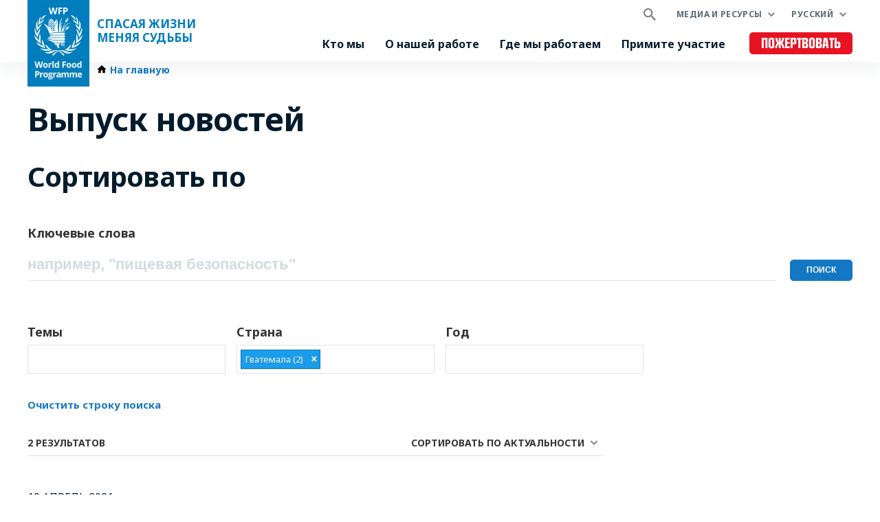

--- FILE ---
content_type: text/html; charset=UTF-8
request_url: https://ru.wfp.org/news?f%5B0%5D=country%3A1993&sort_by=search_api_relevance
body_size: 1883
content:
<!DOCTYPE html>
<html lang="en">
<head>
    <meta charset="utf-8">
    <meta name="viewport" content="width=device-width, initial-scale=1">
    <title></title>
    <style>
        body {
            font-family: "Arial";
        }
    </style>
    <script type="text/javascript">
    window.awsWafCookieDomainList = [];
    window.gokuProps = {
"key":"AQIDAHjcYu/GjX+QlghicBgQ/[base64]",
          "iv":"CgAHvDNiwwAABUc9",
          "context":"[base64]/ZR/oGAL8ZnsOcFZ7F/fVP8HScci6+dfSEQD6B7F/ZwM6ogV0OjQfgfXY+T0XX96mTSTS6JTxuYnB98oOeMu5ED/q0MjVv+IeuTJqBonVVvEQnzf3MPpD9SSmE9lQ="
};
    </script>
    <script src="https://c2d4867dad67.570b8369.us-east-1.token.awswaf.com/c2d4867dad67/7c7d49be0f32/8dad1c6e9cab/challenge.js"></script>
</head>
<body>
    <div id="challenge-container"></div>
    <script type="text/javascript">
        AwsWafIntegration.saveReferrer();
        AwsWafIntegration.checkForceRefresh().then((forceRefresh) => {
            if (forceRefresh) {
                AwsWafIntegration.forceRefreshToken().then(() => {
                    window.location.reload(true);
                });
            } else {
                AwsWafIntegration.getToken().then(() => {
                    window.location.reload(true);
                });
            }
        });
    </script>
    <noscript>
        <h1>JavaScript is disabled</h1>
        In order to continue, we need to verify that you're not a robot.
        This requires JavaScript. Enable JavaScript and then reload the page.
    </noscript>
</body>
</html>

--- FILE ---
content_type: text/html; charset=UTF-8
request_url: https://ru.wfp.org/news?f%5B0%5D=country%3A1993&sort_by=search_api_relevance
body_size: 10209
content:


<!DOCTYPE html>
<html lang="ru" dir="ltr" prefix="og: https://ogp.me/ns#">
<head>
    
        <!-- Google Tag Manager -->
    <script>(function(w,d,s,l,i){w[l]=w[l]||[];w[l].push({'gtm.start':
          new Date().getTime(),event:'gtm.js'});var f=d.getElementsByTagName(s)[0],
        j=d.createElement(s),dl=l!='dataLayer'?'&l='+l:'';j.async=true;j.src=
        'https://www.googletagmanager.com/gtm.js?id='+i+dl;f.parentNode.insertBefore(j,f);
      })(window,document,'script','dataLayer','GTM-KN3K8D');</script>
    <!-- End Google Tag Manager -->
    
    <meta charset="utf-8" />
<link rel="canonical" href="https://ru.wfp.org/news" />
<meta property="og:type" content="website" />
<meta name="Generator" content="WFP CMS" />
<meta name="MobileOptimized" content="width" />
<meta name="HandheldFriendly" content="true" />
<meta name="viewport" content="width=device-width, initial-scale=1, user-scalable=no" />
<script type="application/ld+json">{
  "@context": "https://schema.org",
  "@type": "WebSite",
  "name": "UN World Food Programme (WFP)",
  "url": "https://ru.wfp.org/",
  "potentialAction": {
    "@type": "SearchAction",
    "target": {
      "@type": "EntryPoint",
      "urlTemplate": "https://ru.wfp.org/search?search_api_fulltext={search_key}"
    },
    "query-input": "required name=search_key"
  }
}</script>
<meta http-equiv="X-UA-Compatible" content="IE=edge" />
<meta name="theme-color" content="#007DBC" />
<link rel="alternate" hreflang="en" href="https://www.wfp.org/news?f%5B0%5D=country%3A1993&amp;sort_by=search_api_relevance" />
<link rel="alternate" hreflang="ar" href="https://ar.wfp.org/news?f%5B0%5D=country%3A1993&amp;sort_by=search_api_relevance" />
<link rel="alternate" hreflang="fr" href="https://fr.wfp.org/communiques-de-presse?f%5B0%5D=country%3A1993&amp;sort_by=search_api_relevance" />
<link rel="alternate" hreflang="es" href="https://es.wfp.org/noticias?f%5B0%5D=country%3A1993&amp;sort_by=search_api_relevance" />
<link rel="alternate" hreflang="zh-hans" href="https://zh.wfp.org/news?f%5B0%5D=country%3A1993&amp;sort_by=search_api_relevance" />
<link rel="alternate" hreflang="fa" href="https://fa.wfp.org/news?f%5B0%5D=country%3A1993&amp;sort_by=search_api_relevance" />
<link rel="alternate" hreflang="de" href="https://de.wfp.org/pressemitteilungen?f%5B0%5D=country%3A1993&amp;sort_by=search_api_relevance" />
<link rel="alternate" hreflang="it" href="https://it.wfp.org/comunicati-stampa?f%5B0%5D=country%3A1993&amp;sort_by=search_api_relevance" />
<link rel="alternate" hreflang="ja" href="https://ja.wfp.org/news?f%5B0%5D=country%3A1993&amp;sort_by=search_api_relevance" />
<link rel="alternate" hreflang="ko" href="https://ko.wfp.org/news?f%5B0%5D=country%3A1993&amp;sort_by=search_api_relevance" />
<link rel="alternate" hreflang="ru" href="https://ru.wfp.org/news?f%5B0%5D=country%3A1993&amp;sort_by=search_api_relevance" />
<link rel="icon" href="https://cdn.wfp.org/favicon.ico" sizes="any" />
<link rel="icon" href="/themes/custom/wfp_org/images/logos/wfp-icon.svg" type="image/svg+xml" />
<link rel="apple-touch-icon" href="https://cdn.wfp.org/guides/ui/assets/v0.0.1/favicons/apple-touch-icon-180-precomposed.png" />
<link rel="manifest" href="/manifest.webmanifest" />
<link rel="preconnect" href="https://fonts.googleapis.com" />
<link rel="preconnect" href="https://fonts.gstatic.com" crossorigin />

    <title>Выпуск новостей | World Food Programme</title>
    <link rel="stylesheet" media="all" href="/sites/default/files/css/css_rDeCI_R13ylx7-tg7pZJa3uz-6SYwhDzK6RqEzUQeAs.css?delta=0&amp;language=ru&amp;theme=wfp_org&amp;include=eJxVjWsKwzAMgy-Ux5FCmqqpIbVD7K6w0y8bo2x_hPQJoSIDscjRhcGm4dp6klG9VzL4ImwT-4tsn2TFkodTNBSj53s34E5KPZthsEbGpcmQFSP8ePegGeJHwyHr2eC-R3GbF4HFxGtm_ccqhXLzdRejcle1yTJpVoXpCzowSsY" />
<link rel="stylesheet" media="all" href="/sites/default/files/css/css_TTVIUYCVgHkk8_3ZrP09UlontVCNl3TbB71ecdxu8qY.css?delta=1&amp;language=ru&amp;theme=wfp_org&amp;include=eJxVjWsKwzAMgy-Ux5FCmqqpIbVD7K6w0y8bo2x_hPQJoSIDscjRhcGm4dp6klG9VzL4ImwT-4tsn2TFkodTNBSj53s34E5KPZthsEbGpcmQFSP8ePegGeJHwyHr2eC-R3GbF4HFxGtm_ccqhXLzdRejcle1yTJpVoXpCzowSsY" />
<link rel="stylesheet" media="all" href="https://fonts.googleapis.com/css2?family=Noto+Sans:ital,wght@0,400;0,700;1,400;1,700&amp;display=swap" />
<link rel="stylesheet" media="all" href="https://use.typekit.net/yzy2xzj.css" />

    
  </head>
    <body>
    
        <!-- Google Tag Manager (noscript) -->
    <noscript><iframe src="https://www.googletagmanager.com/ns.html?id=GTM-KN3K8D"
                      height="0" width="0" style="display:none;visibility:hidden"></iframe></noscript>
    <!-- End Google Tag Manager (noscript) -->
    
    <a href="#main-content" class="visually-hidden focusable">
      Skip to main content
    </a>
    
      <div class="dialog-off-canvas-main-canvas" data-off-canvas-main-canvas>
    <header class="site-header" data-js-hook="site-header" role="banner">
    <div id="block-donate-pre-header" class="block-donate block-donate--top-stripe">
  
    
      <a href="https://donate.wfp.org/1243/donation/regular/?campaign=1517" target="_blank" class="button-new button-new--danger--primary button-new--featured">Пожертвовать</a>
  </div>


  <div class="site-header__wrapper wfp-wrapper">
    <div class="site-header__branding">
        
  <a href="https://ru.wfp.org/" class="site-header__logo">
    <img src="https://cdn.wfp.org/guides/ui/assets/v0.0.1/logos/vertical/en/wfp-logo-vertical-white-en.svg" alt="UN World Food Programme">
  </a>
<a href="https://ru.wfp.org/" class="site-header__slogan">
  Спасая жизни <br> Меняя судьбы
</a>


    </div>
    <div class="navigation-main" data-js-hook="navigation-main" data-js-navigation-area="true">
  <div class="navigation-main__mobile-togglers">
    <a class="search-overlay__toggler search-overlay__toggler--mobile js--fullscreen-overlay__toggler" aria-controls="search-overlay"></a>
    <button class="navigation-main__toggler" data-js-hook="navigation-main__toggler" aria-label="Main menu toggler" aria-controls="navigation-main__panel" aria-expanded="false">
      <span class="navigation-main__toggler-label">Menu</span>
      <span class="navigation-main__toggler-icon"></span>
    </button>
  </div>
  <div id="navigation-main__panel" class="navigation-main__panel" aria-hidden="true">
    <div class="navigation-main__panel-content menu-mobile">
      <nav class="menu-secondary" aria-label="Secondary">
        <a class="search-overlay__toggler search-overlay__toggler--desktop js--fullscreen-overlay__toggler" aria-controls="search-overlay"></a>
              <ul class="menu" data-js-hook="menu">
                  <li class="menu__item menu__item--has-children" data-js-hook="menu__panel-toggler">
          <a href="https://ru.wfp.org/media-and-resources" target="_self" class="menu__title" aria-controls="megamenu-panel-d78f52f7-4435-46c2-83ce-283aa8d46dac" aria-expanded="false" data-drupal-link-system-path="node/26180">Медиа и ресурсы</a>
          <div class="menu__item-panel" id="megamenu-panel-d78f52f7-4435-46c2-83ce-283aa8d46dac" aria-hidden="true">
            <a class="menu__item-closer--mobile" data-js-hook="menu__panel-closer" href="#megamenu-panel-d78f52f7-4435-46c2-83ce-283aa8d46dac" aria-controls="megamenu-panel-d78f52f7-4435-46c2-83ce-283aa8d46dac" aria-expanded="false">Назад</a>

            <div class="menu__item-intro">
              <h2 class="menu__item-intro-title">Медиа и ресурсы</h2>
                            <a href="https://ru.wfp.org/media-and-resources" target="_self" class="button-new button-new--primary" data-drupal-link-system-path="node/26180">Подробнее</a>
            </div>

            <ul class="menu__submenu">
                              <li class="menu__submenu-item">
                  <ul class="menu__submenu-list">
                                      <li>
                                          <h6 class="menu__submenu-title">Медиа</h6>
                                              <ul class="menu__submenu-list menu__submenu-list--under-title">
                                                      <li><a href="https://ru.wfp.org/news" target="_self" data-drupal-link-system-path="news">Новости</a></li>
                                                  </ul>
                                                              </li>
                                    </ul>
                </li>
                              <li class="menu__submenu-item">
                  <ul class="menu__submenu-list">
                                      <li>
                                          <h6 class="menu__submenu-title">Ресурсы</h6>
                                              <ul class="menu__submenu-list menu__submenu-list--under-title">
                                                      <li><a href="https://ru.wfp.org/stories" data-drupal-link-system-path="stories">Истории</a></li>
                                                      <li><a href="https://ru.wfp.org/publications" target="_self" data-drupal-link-system-path="publications">Публикации</a></li>
                                                  </ul>
                                                              </li>
                                    </ul>
                </li>
                          </ul>

            <a class="menu__item-closer--desktop" data-js-hook="menu__panel-closer" href="#megamenu-panel-d78f52f7-4435-46c2-83ce-283aa8d46dac" aria-controls="megamenu-panel-d78f52f7-4435-46c2-83ce-283aa8d46dac" aria-expanded="false" role="button">
              <img src="/themes/custom/wfp_org/templates/patterns/menu/images/close--black.svg" alt="Close menu panel">
            </a>
          </div>
        </li>
            </ul>

  <ul class="menu menu--language-switcher" data-js-hook="menu" data-internal-element-name="language-switcher">
    <li class="menu__item menu__item--has-children" data-js-hook="menu__panel-toggler">
      <a class="menu__title" href="#languages-megamenu-panel-c395aae8-7274-4fe7-a1cc-d1e5e2820a99" aria-controls="languages-megamenu-panel-c395aae8-7274-4fe7-a1cc-d1e5e2820a99" aria-expanded="false" data-internal-element-name="language-switcher--active-lang">Русский</a>
      <div class="menu__item-panel" id="languages-megamenu-panel-c395aae8-7274-4fe7-a1cc-d1e5e2820a99" aria-hidden="true">
        <a class="menu__item-closer--mobile" data-js-hook="menu__panel-closer" href="#languages-megamenu-panel-c395aae8-7274-4fe7-a1cc-d1e5e2820a99" aria-controls="languages-megamenu-panel-c395aae8-7274-4fe7-a1cc-d1e5e2820a99" aria-expanded="false">Назад</a>

        <div class="menu__item-intro">
          <h2 class="menu__item-intro-title">Языки</h2>
        </div>

        <ul class="menu__submenu menu__submenu--language-links" data-internal-element-name="language-switcher--links">
          <li class="menu__submenu-item">
            <ul class="menu__submenu-list">
                              <li>
                                      <a href="https://www.wfp.org/news?f%5B0%5D=country%3A1993&amp;sort_by=search_api_relevance" class="language-link" hreflang="en" data-drupal-link-query="{&quot;f&quot;:[&quot;country:1993&quot;],&quot;sort_by&quot;:&quot;search_api_relevance&quot;}" data-drupal-link-system-path="news">English</a>
                                  </li>
                              <li>
                                      <a href="https://fr.wfp.org/communiques-de-presse?f%5B0%5D=country%3A1993&amp;sort_by=search_api_relevance" class="language-link" hreflang="fr" data-drupal-link-query="{&quot;f&quot;:[&quot;country:1993&quot;],&quot;sort_by&quot;:&quot;search_api_relevance&quot;}" data-drupal-link-system-path="news">Français</a>
                                  </li>
                              <li>
                                      <a href="https://es.wfp.org/noticias?f%5B0%5D=country%3A1993&amp;sort_by=search_api_relevance" class="language-link" hreflang="es" data-drupal-link-query="{&quot;f&quot;:[&quot;country:1993&quot;],&quot;sort_by&quot;:&quot;search_api_relevance&quot;}" data-drupal-link-system-path="news">Español</a>
                                  </li>
                              <li>
                                      <a href="https://ar.wfp.org/news?f%5B0%5D=country%3A1993&amp;sort_by=search_api_relevance" class="language-link" hreflang="ar" data-drupal-link-query="{&quot;f&quot;:[&quot;country:1993&quot;],&quot;sort_by&quot;:&quot;search_api_relevance&quot;}" data-drupal-link-system-path="news">العربية</a>
                                  </li>
                              <li>
                                      <a href="https://zh.wfp.org/news?f%5B0%5D=country%3A1993&amp;sort_by=search_api_relevance" class="language-link" hreflang="zh-hans" data-drupal-link-query="{&quot;f&quot;:[&quot;country:1993&quot;],&quot;sort_by&quot;:&quot;search_api_relevance&quot;}" data-drupal-link-system-path="news">简体中文</a>
                                  </li>
                              <li>
                                      <a href="https://fa.wfp.org/news?f%5B0%5D=country%3A1993&amp;sort_by=search_api_relevance" class="language-link" hreflang="fa" data-drupal-link-query="{&quot;f&quot;:[&quot;country:1993&quot;],&quot;sort_by&quot;:&quot;search_api_relevance&quot;}" data-drupal-link-system-path="news">فارسی</a>
                                  </li>
                              <li>
                                      <a href="https://de.wfp.org/pressemitteilungen?f%5B0%5D=country%3A1993&amp;sort_by=search_api_relevance" class="language-link" hreflang="de" data-drupal-link-query="{&quot;f&quot;:[&quot;country:1993&quot;],&quot;sort_by&quot;:&quot;search_api_relevance&quot;}" data-drupal-link-system-path="news">Deutsch</a>
                                  </li>
                              <li>
                                      <a href="https://it.wfp.org/comunicati-stampa?f%5B0%5D=country%3A1993&amp;sort_by=search_api_relevance" class="language-link" hreflang="it" data-drupal-link-query="{&quot;f&quot;:[&quot;country:1993&quot;],&quot;sort_by&quot;:&quot;search_api_relevance&quot;}" data-drupal-link-system-path="news">Italiano</a>
                                  </li>
                              <li>
                                      <a href="https://ja.wfp.org/news?f%5B0%5D=country%3A1993&amp;sort_by=search_api_relevance" class="language-link" hreflang="ja" data-drupal-link-query="{&quot;f&quot;:[&quot;country:1993&quot;],&quot;sort_by&quot;:&quot;search_api_relevance&quot;}" data-drupal-link-system-path="news">日本語</a>
                                  </li>
                              <li>
                                      <a href="https://ko.wfp.org/news?f%5B0%5D=country%3A1993&amp;sort_by=search_api_relevance" class="language-link" hreflang="ko" data-drupal-link-query="{&quot;f&quot;:[&quot;country:1993&quot;],&quot;sort_by&quot;:&quot;search_api_relevance&quot;}" data-drupal-link-system-path="news">한국어</a>
                                  </li>
                          </ul>
          </li>
        </ul>

      </div>
    </li>
  </ul>


      </nav>
      <nav class="menu-primary" aria-label="Main">
              <ul class="menu" data-js-hook="menu">
                  <li class="menu__item menu__item--has-children" data-js-hook="menu__panel-toggler">
          <a href="https://ru.wfp.org/who-we-are" target="_self" class="menu__title" aria-controls="megamenu-panel-3c3ad88c-ac16-4185-a08a-d538fb6febc4" aria-expanded="false" data-drupal-link-system-path="node/24378">Кто мы</a>
          <div class="menu__item-panel" id="megamenu-panel-3c3ad88c-ac16-4185-a08a-d538fb6febc4" aria-hidden="true">
            <a class="menu__item-closer--mobile" data-js-hook="menu__panel-closer" href="#megamenu-panel-3c3ad88c-ac16-4185-a08a-d538fb6febc4" aria-controls="megamenu-panel-3c3ad88c-ac16-4185-a08a-d538fb6febc4" aria-expanded="false">Назад</a>

            <div class="menu__item-intro">
              <h2 class="menu__item-intro-title">Кто мы</h2>
                              <div class="menu__item-intro-text">
                  <p>Мы спасаем жизни в чрезвычайных ситуациях и оказываем продовольственную помощь людям, восстанавливающимся после конфликтов, бедствий и последствий изменения климата.</p>

                </div>
                            <a href="https://ru.wfp.org/who-we-are" target="_self" class="button-new button-new--primary" data-drupal-link-system-path="node/24378">Подробнее</a>
            </div>

            <ul class="menu__submenu">
                              <li class="menu__submenu-item">
                  <ul class="menu__submenu-list">
                                      <li>
                                          <h6 class="menu__submenu-title">О ВПП</h6>
                                              <ul class="menu__submenu-list menu__submenu-list--under-title">
                                                      <li><a href="https://ru.wfp.org/who-we-are">Кто мы</a></li>
                                                      <li><a href="https://ru.wfp.org/wfp-and-russia" target="_self" rel="" data-drupal-link-system-path="node/1388">ВПП ООН и Россия</a></li>
                                                      <li><a href="https://ru.wfp.org/corporate-strategy" target="_self" rel="" data-drupal-link-system-path="node/271">Корпоративная стратегия</a></li>
                                                      <li><a href="https://ru.wfp.org/governance-and-leadership" target="_self" rel="" data-drupal-link-system-path="node/276">Управление и руководство</a></li>
                                                      <li><a href="https://ru.wfp.org/history" target="_self" rel="" data-drupal-link-system-path="node/60">История</a></li>
                                                      <li><a href="https://ru.wfp.org/funding-and-donors" target="_self" rel="" data-drupal-link-system-path="node/278">Финансирование и доноры</a></li>
                                                  </ul>
                                                              </li>
                                    </ul>
                </li>
                              <li class="menu__submenu-item">
                  <ul class="menu__submenu-list">
                                      <li>
                                          <h6 class="menu__submenu-title">Партнерство</h6>
                                              <ul class="menu__submenu-list menu__submenu-list--under-title">
                                                      <li><a href="https://ru.wfp.org/governments" target="_self" rel="" data-drupal-link-system-path="node/279">Правительства</a></li>
                                                      <li><a href="https://ru.wfp.org/non-governmental-organizations" target="_self" rel="" data-drupal-link-system-path="node/272">Неправительственные организации</a></li>
                                                      <li><a href="https://ru.wfp.org/academia-and-think-tanks" target="_self" rel="" data-drupal-link-system-path="node/283">Академический сектор</a></li>
                                                      <li><a href="https://ru.wfp.org/clusters-and-multistakeholder-partnerships" target="_self" rel="" data-drupal-link-system-path="node/282">Кластеры и многосторонние партнерства</a></li>
                                                      <li><a href="https://ru.wfp.org/un-agencies-and-international-institutions" target="_self" rel="" data-drupal-link-system-path="node/281">Агентства ООН и международные институты</a></li>
                                                      <li><a href="https://ru.wfp.org/private-sector" target="_self" rel="" data-drupal-link-system-path="node/280">Частный сектор</a></li>
                                                  </ul>
                                                              </li>
                                    </ul>
                </li>
                          </ul>

            <a class="menu__item-closer--desktop" data-js-hook="menu__panel-closer" href="#megamenu-panel-3c3ad88c-ac16-4185-a08a-d538fb6febc4" aria-controls="megamenu-panel-3c3ad88c-ac16-4185-a08a-d538fb6febc4" aria-expanded="false" role="button">
              <img src="/themes/custom/wfp_org/templates/patterns/menu/images/close--black.svg" alt="Close menu panel">
            </a>
          </div>
        </li>
                        <li class="menu__item menu__item--has-children" data-js-hook="menu__panel-toggler">
          <a href="https://ru.wfp.org/our-work" target="_self" class="menu__title" aria-controls="megamenu-panel-3c3ad88c-ac16-4185-a08a-d538fb6febc4--2" aria-expanded="false" data-drupal-link-system-path="node/25697">О нашей работе</a>
          <div class="menu__item-panel" id="megamenu-panel-3c3ad88c-ac16-4185-a08a-d538fb6febc4--2" aria-hidden="true">
            <a class="menu__item-closer--mobile" data-js-hook="menu__panel-closer" href="#megamenu-panel-3c3ad88c-ac16-4185-a08a-d538fb6febc4--2" aria-controls="megamenu-panel-3c3ad88c-ac16-4185-a08a-d538fb6febc4--2" aria-expanded="false">Назад</a>

            <div class="menu__item-intro">
              <h2 class="menu__item-intro-title">О нашей работе</h2>
                              <div class="menu__item-intro-text">
                  <p>Мы охватываем широкий спектр мероприятий по оказанию помощи в чрезвычайных ситуациях и устойчивым источникам средств к существованию для построения мира, в котором нет голода.</p>

                </div>
                            <a href="https://ru.wfp.org/our-work" target="_self" class="button-new button-new--primary" data-drupal-link-system-path="node/25697">Подробнее</a>
            </div>

            <ul class="menu__submenu">
                              <li class="menu__submenu-item">
                  <ul class="menu__submenu-list">
                                      <li>
                                          <a href="https://ru.wfp.org/ending-hunger" target="_self" data-drupal-link-system-path="node/24833">Искоренение голода</a>
                                        </li>
                                      <li>
                                          <a href="https://ru.wfp.org/food-security-analysis" target="_self" rel="" data-drupal-link-system-path="node/48">Анализ продовольственной безопасности</a>
                                        </li>
                                      <li>
                                          <a href="https://ru.wfp.org/gender-equality" target="_self" rel="" data-drupal-link-system-path="node/25">Гендерное равенство</a>
                                        </li>
                                      <li>
                                          <a href="https://ru.wfp.org/humanitarian-support-and-services" target="_self" rel="" data-drupal-link-system-path="node/8">Гуманитарная логистика</a>
                                        </li>
                                      <li>
                                          <a href="https://ru.wfp.org/climate-action" target="_self" rel="" data-drupal-link-system-path="node/22">Изменение климата</a>
                                        </li>
                                      <li>
                                          <a href="https://ru.wfp.org/innovation" target="_self" rel="" data-drupal-link-system-path="node/1295">Инновации</a>
                                        </li>
                                      <li>
                                          <a href="https://ru.wfp.org/nutrition" target="_self" rel="" data-drupal-link-system-path="node/26">Питание</a>
                                        </li>
                                      <li>
                                          <a href="https://ru.wfp.org/resilience-building" target="_self" rel="" data-drupal-link-system-path="node/16">Повышение устойчивости</a>
                                        </li>
                                      <li>
                                          <a href="https://ru.wfp.org/smallholder-market-support" target="_self" rel="" data-drupal-link-system-path="node/21">Поддержка фермеров</a>
                                        </li>
                                      <li>
                                          <a href="https://ru.wfp.org/emergency-relief" target="_self" rel="" data-drupal-link-system-path="node/6">Помощь при чрезвычайных ситуациях</a>
                                        </li>
                                    </ul>
                </li>
                              <li class="menu__submenu-item">
                  <ul class="menu__submenu-list">
                                      <li>
                                          <a href="https://ru.wfp.org/food-assistance" target="_self" rel="" data-drupal-link-system-path="node/3">Продовольственная и денежная помощь</a>
                                        </li>
                                      <li>
                                          <a href="https://ru.wfp.org/food-assistance-for-assets" target="_self" rel="" data-drupal-link-system-path="node/49">Продовольствие за работу</a>
                                        </li>
                                      <li>
                                          <a href="https://ru.wfp.org/food-systems" target="_self" rel="" data-drupal-link-system-path="node/1202">Продовольственные системы</a>
                                        </li>
                                      <li>
                                          <a href="https://ru.wfp.org/supply-chain" target="_self" rel="" data-drupal-link-system-path="node/40">Система снабжения</a>
                                        </li>
                                      <li>
                                          <a href="https://ru.wfp.org/south-south-cooperation" target="_self" rel="" data-drupal-link-system-path="node/18">Сотрудничество Юг-Юг</a>
                                        </li>
                                      <li>
                                          <a href="https://ru.wfp.org/social-protection" target="_self" rel="" data-drupal-link-system-path="node/24">Социальная защита и социальные гарантии</a>
                                        </li>
                                      <li>
                                          <a href="https://ru.wfp.org/country-capacity-strengthening" target="_self" rel="" data-drupal-link-system-path="node/34">Укрепление потенциала страны</a>
                                        </li>
                                      <li>
                                          <a href="https://ru.wfp.org/sustainable-livelihoods-and-ecosystems" target="_self" rel="" data-drupal-link-system-path="node/20">Устойчивые домохозяйства и экосистемы</a>
                                        </li>
                                      <li>
                                          <a href="https://ru.wfp.org/school-meals" target="_self" rel="" data-drupal-link-system-path="node/32">Школьное питание</a>
                                        </li>
                                    </ul>
                </li>
                          </ul>

            <a class="menu__item-closer--desktop" data-js-hook="menu__panel-closer" href="#megamenu-panel-3c3ad88c-ac16-4185-a08a-d538fb6febc4--2" aria-controls="megamenu-panel-3c3ad88c-ac16-4185-a08a-d538fb6febc4--2" aria-expanded="false" role="button">
              <img src="/themes/custom/wfp_org/templates/patterns/menu/images/close--black.svg" alt="Close menu panel">
            </a>
          </div>
        </li>
                        <li class="menu__item menu__item--has-children" data-js-hook="menu__panel-toggler">
          <a href="https://ru.wfp.org/where-we-work" target="_self" class="menu__title" aria-controls="megamenu-panel-3c3ad88c-ac16-4185-a08a-d538fb6febc4--3" aria-expanded="false" data-drupal-link-system-path="node/25535">Где мы работаем</a>
          <div class="menu__item-panel" id="megamenu-panel-3c3ad88c-ac16-4185-a08a-d538fb6febc4--3" aria-hidden="true">
            <a class="menu__item-closer--mobile" data-js-hook="menu__panel-closer" href="#megamenu-panel-3c3ad88c-ac16-4185-a08a-d538fb6febc4--3" aria-controls="megamenu-panel-3c3ad88c-ac16-4185-a08a-d538fb6febc4--3" aria-expanded="false">Назад</a>

            <div class="menu__item-intro">
              <h2 class="menu__item-intro-title">Где мы работаем</h2>
                              <div class="menu__item-intro-text">
                  <p>Мы работаем в 123 странах и территориях, сочетая чрезвычайную помощь с долгосрочным развитием, адаптируя нашу деятельность к контексту и проблемам каждой местности и ее населения.</p>

                </div>
                            <a href="https://ru.wfp.org/where-we-work" target="_self" class="button-new button-new--primary" data-drupal-link-system-path="node/25535">Подробнее</a>
            </div>

            <ul class="menu__submenu">
                              <li class="menu__submenu-item">
                  <ul class="menu__submenu-list">
                                      <li>
                                          <h6 class="menu__submenu-title">ЧС</h6>
                                              <ul class="menu__submenu-list menu__submenu-list--under-title">
                                                      <li><a href="https://ru.wfp.org/emergencies/drc-emergency" hreflang="ru">Демократическая Республика Конго</a></li>
                                                      <li><a href="https://ru.wfp.org/emergencies/yemen-emergency" hreflang="ru">Йемен</a></li>
                                                      <li><a href="https://ru.wfp.org/emergencies/nigeria-emergency" hreflang="ru">Нигерия</a></li>
                                                      <li><a href="https://ru.wfp.org/emergencies/syria-emergency" hreflang="ru">Сирия</a></li>
                                                      <li><a href="https://ru.wfp.org/emergencies/ukraine-emergency" hreflang="ru">Украина</a></li>
                                                      <li><a href="https://ru.wfp.org/emergencies/south-sudan-emergency" hreflang="ru">Южный Судан</a></li>
                                                  </ul>
                                                              </li>
                                    </ul>
                </li>
                          </ul>

            <a class="menu__item-closer--desktop" data-js-hook="menu__panel-closer" href="#megamenu-panel-3c3ad88c-ac16-4185-a08a-d538fb6febc4--3" aria-controls="megamenu-panel-3c3ad88c-ac16-4185-a08a-d538fb6febc4--3" aria-expanded="false" role="button">
              <img src="/themes/custom/wfp_org/templates/patterns/menu/images/close--black.svg" alt="Close menu panel">
            </a>
          </div>
        </li>
                        <li class="menu__item menu__item--has-children" data-js-hook="menu__panel-toggler">
          <a href="https://ru.wfp.org/get-involved" target="_self" class="menu__title" aria-controls="megamenu-panel-3c3ad88c-ac16-4185-a08a-d538fb6febc4--4" aria-expanded="false" data-drupal-link-system-path="node/26174">Примите участие</a>
          <div class="menu__item-panel" id="megamenu-panel-3c3ad88c-ac16-4185-a08a-d538fb6febc4--4" aria-hidden="true">
            <a class="menu__item-closer--mobile" data-js-hook="menu__panel-closer" href="#megamenu-panel-3c3ad88c-ac16-4185-a08a-d538fb6febc4--4" aria-controls="megamenu-panel-3c3ad88c-ac16-4185-a08a-d538fb6febc4--4" aria-expanded="false">Назад</a>

            <div class="menu__item-intro">
              <h2 class="menu__item-intro-title">Примите участие</h2>
                              <div class="menu__item-intro-text">
                  <p>Существует множество способов, с помощью которых люди могут поддержать миссию ВПП ООН по искоренению голода: от пожертвований до привлечения своего опыта к нашей работе на передовой.</p>

                </div>
                            <a href="https://ru.wfp.org/get-involved" target="_self" class="button-new button-new--primary" data-drupal-link-system-path="node/26174">Подробнее</a>
            </div>

            <ul class="menu__submenu">
                              <li class="menu__submenu-item">
                  <ul class="menu__submenu-list">
                                      <li>
                                          <a href="https://ru.wfp.org/careers" target="_self" rel="" data-drupal-link-system-path="node/1351">Карьера</a>
                                        </li>
                                      <li>
                                          <a href="https://ru.wfp.org/partner-with-us" target="_self" rel="" data-drupal-link-system-path="node/273">Станьте нашим партнером</a>
                                        </li>
                                    </ul>
                </li>
                          </ul>

            <a class="menu__item-closer--desktop" data-js-hook="menu__panel-closer" href="#megamenu-panel-3c3ad88c-ac16-4185-a08a-d538fb6febc4--4" aria-controls="megamenu-panel-3c3ad88c-ac16-4185-a08a-d538fb6febc4--4" aria-expanded="false" role="button">
              <img src="/themes/custom/wfp_org/templates/patterns/menu/images/close--black.svg" alt="Close menu panel">
            </a>
          </div>
        </li>
            </ul>



      </nav>
      <nav class="menu-tertiary" aria-label="Tertiary">
          <div id="block-donate" class="block-donate block-donate--header">
  
    
      <a href="https://donate.wfp.org/1243/donation/regular/?campaign=1517" target="_blank" class="button-new button-new--danger--primary button-new--featured">Пожертвовать</a>
  </div>


      </nav>
    </div>
  </div>
</div>


  </div>
</header>

  <div class="page-header-below">
    <div class="wfp-wrapper page-header-below__inner ph2 ph0-lg">
              <nav class="wfp-breadcrumbs">
    <ol class="breadcrumbs--wrapper">
                        <li class="breadcrumbs--item">
            <a href="https://ru.wfp.org/" class="breadcrumbs--link home">
              <span class="icon-home-dark xsmall"></span><span>На  главную</span>
            </a>
                  </li>
          </ol>
  </nav>



      
    </div>
  </div>

<main id="main-content">
      <section>
      <div class="layout-content page-body">
                  <div>
    <div data-drupal-messages-fallback class="hidden"></div>
  <div>

        <div class="layout--header   mv4">
        <div>
    <div>
  
    
      
  <h1 class="wfp-wrapper mb4 mt4 ph3 ph0-lg">Выпуск новостей</h1>


  </div>

  </div>

    </div>
    
          <div class="layout--content-top  ">
          <div class="filters-area filters-area--news-search-content-top wfp-wrapper">
          <h2 class="page-stripe__title filters-area__title">Сортировать по</h2>
        <div class="filters-area__items">
      <div class="views-exposed-form" data-drupal-selector="views-exposed-form-news-search-block-list">
  
    
      <form action="https://ru.wfp.org/news" method="get" id="views-exposed-form-news-search-block-list" accept-charset="UTF-8" class="wfp-form">
  <div class="wfp-form--group js-form-item form-item js-form-type-textfield form-item-text js-form-item-text">
      <label for="edit-text">Ключевые слова</label>
        <div class="relative">
  <input placeholder="например, &quot;пищевая безопасность&quot;" data-drupal-selector="edit-text" type="text" id="edit-text" name="text" value="" size="30" maxlength="128" class="form-text" />
</div>

        </div>
<div data-drupal-selector="edit-actions" class="form-actions js-form-wrapper form-wrapper" id="edit-actions"><input class="button-new button-new--primary button js-form-submit form-submit" data-drupal-selector="edit-submit-news-search" type="submit" id="edit-submit-news-search" value="Поиск" />
</div>


</form>

  </div>
<div class="facet-inactive block-facet--wfp-global-selectize">
      <form class="wfp-global-selectize-facet-widget-form wfp-form" data-drupal-selector="wfp-global-selectize-facet-widget-form" action="/news?f%5B0%5D=country%3A1993&amp;sort_by=search_api_relevance" method="post" id="wfp-global-selectize-facet-widget-form" accept-charset="UTF-8">
  <div class="wfp-form--group js-form-item form-item js-form-type-selectize form-item-facet-selectize-news-topics js-form-item-facet-selectize-news-topics">
      <label for="facet_selectize_news_topics">Темы</label>
        <select placeholder="Выбрать тему" style="display: none" data-drupal-selector="facet-selectize-news-topics" multiple="multiple" name="facet_selectize_news_topics[]" id="facet_selectize_news_topics" class="form-select"><option value="https://ru.wfp.org/news?f%5B0%5D=country%3A1993&amp;f%5B1%5D=topics%3A2201&amp;sort_by=search_api_relevance">Беженцы и миграция (1)</option><option value="https://ru.wfp.org/news?f%5B0%5D=country%3A1993&amp;f%5B1%5D=topics%3A2175&amp;sort_by=search_api_relevance">Исполнительный директор (1)</option><option value="https://ru.wfp.org/news?f%5B0%5D=country%3A1993&amp;f%5B1%5D=topics%3A2170&amp;sort_by=search_api_relevance">Климат (2)</option><option value="https://ru.wfp.org/news?f%5B0%5D=country%3A1993&amp;f%5B1%5D=topics%3A2168&amp;sort_by=search_api_relevance">Продовольственная безопасность (1)</option><option value="https://ru.wfp.org/news?f%5B0%5D=country%3A1993&amp;f%5B1%5D=topics%3A2165&amp;sort_by=search_api_relevance">Чрезвычайные ситуации (1)</option></select>
        </div>
<input autocomplete="off" data-drupal-selector="form-dxwglggxydvad364rpmffpp7ra4bjwdmetrp-8n-5ru" type="hidden" name="form_build_id" value="form-dxwGLGgXYdvAd364rPmfFPP7Ra4bJWDmEtrp_8N-5rU" />
<input data-drupal-selector="edit-wfp-global-selectize-facet-widget-form" type="hidden" name="form_id" value="wfp_global_selectize_facet_widget_form" />

</form>

  </div>
<div class="facet-inactive block-facet--wfp-global-selectize">
      <form class="wfp-global-selectize-facet-widget-form wfp-form" data-drupal-selector="wfp-global-selectize-facet-widget-form-2" action="/news?f%5B0%5D=country%3A1993&amp;sort_by=search_api_relevance" method="post" id="wfp-global-selectize-facet-widget-form--2" accept-charset="UTF-8">
  <div class="wfp-form--group js-form-item form-item js-form-type-selectize form-item-facet-selectize-news-country js-form-item-facet-selectize-news-country">
      <label for="facet_selectize_news_country">Страна</label>
        <select placeholder="Выбрать страну" style="display: none" data-drupal-selector="facet-selectize-news-country" multiple="multiple" name="facet_selectize_news_country[]" id="facet_selectize_news_country" class="form-select"><option value="https://ru.wfp.org/news?sort_by=search_api_relevance" selected="selected">Гватемала (2)</option><option value="https://ru.wfp.org/news?f%5B0%5D=country%3A1993&amp;f%5B1%5D=country%3A1998&amp;sort_by=search_api_relevance">Гондурас (1)</option><option value="https://ru.wfp.org/news?f%5B0%5D=country%3A1993&amp;f%5B1%5D=country%3A2046&amp;sort_by=search_api_relevance">Никарагуа (1)</option><option value="https://ru.wfp.org/news?f%5B0%5D=country%3A1976&amp;f%5B1%5D=country%3A1993&amp;sort_by=search_api_relevance">Эль Сальвадор (1)</option></select>
        </div>
<input autocomplete="off" data-drupal-selector="form-xu4nofh0jp-qdzblrefimps0zwg7ctfdwvgwepjhagy" type="hidden" name="form_build_id" value="form-XU4noFH0JP_qdzBlrEFiMpS0zwg7CTFdwVgwEPjHagY" />
<input data-drupal-selector="edit-wfp-global-selectize-facet-widget-form-2" type="hidden" name="form_id" value="wfp_global_selectize_facet_widget_form" />

</form>

  </div>
<div class="facet-inactive block-facet--wfp-global-selectize">
      <form class="wfp-global-selectize-facet-widget-form wfp-form" data-drupal-selector="wfp-global-selectize-facet-widget-form-3" action="/news?f%5B0%5D=country%3A1993&amp;sort_by=search_api_relevance" method="post" id="wfp-global-selectize-facet-widget-form--3" accept-charset="UTF-8">
  <div class="wfp-form--group js-form-item form-item js-form-type-selectize form-item-facet-selectize-news-year js-form-item-facet-selectize-news-year">
      <label for="facet_selectize_news_year">Год</label>
        <select placeholder="Любой" style="display: none" data-drupal-selector="facet-selectize-news-year" multiple="multiple" name="facet_selectize_news_year[]" id="facet_selectize_news_year" class="form-select"><option value="https://ru.wfp.org/news?f%5B0%5D=country%3A1993&amp;f%5B1%5D=year%3A2021&amp;sort_by=search_api_relevance">2021 (1)</option><option value="https://ru.wfp.org/news?f%5B0%5D=country%3A1993&amp;f%5B1%5D=year%3A2019&amp;sort_by=search_api_relevance">2019 (1)</option></select>
        </div>
<input autocomplete="off" data-drupal-selector="form-hgnwl0qhngmehx5lmlmcuzpzwbvqzebmndfy6hvofpw" type="hidden" name="form_build_id" value="form-Hgnwl0QHNGmEHX5LMlMcUZpzwbvQzEbmNdfy6hvoFpw" />
<input data-drupal-selector="edit-wfp-global-selectize-facet-widget-form-3" type="hidden" name="form_id" value="wfp_global_selectize_facet_widget_form" />

</form>

  </div>

    </div>
          <a class="filters-area__reset" href="https://ru.wfp.org/news">Очистить строку поиска</a>
      </div>

      </div>
    
          <div class=" wfp-wrapper ph3 ph0-lg">

        

<div class="site-content-with-sidebar site-content-with-sidebar--columns-at-large-up site-content-with-sidebar--right site-content-with-sidebar--remove-empty-sidebar-space">
            <div class="site-content-with-sidebar__content">
                      <div>
    <div class="views-element-container">
  
    
      <div><div class="search js-view-dom-id-4c8347180d251cb3d6e26ba4c2a003d79f6c6cb1c89861a2cdb4d337cd42fb90">
  
  
  

      <header>
      <p class="search__feedback">2 Результатов</p>
  <div class="search__sort">
    <ul class="search__dropdown level-0">
      <li class="search__dropdown-container js--dropdown-click">
        <a class="search__dropdown-current js--dropdown-click__toggler">Сортировать по актуальности</a>
        <ul class="search__dropdown-items"><li>
              <a href="https://ru.wfp.org/news?sort_by=search_api_relevance&amp;f%5B0%5D=country%3A1993" class="active">актуальности</a>
          </li><li>
              <a href="https://ru.wfp.org/news?sort_by=field_publication_date&amp;f%5B0%5D=country%3A1993">дате</a>
          </li></ul>
      </li>
    </ul>
  </div>
    </header>
  
  
  

      <div class="views-row">
  <article  class="news-teaser">
          <div class="news-teaser__image">
        <a  href="https://ru.wfp.org/news/sozdanie-ustoychivykh-soobschestv-glavnyy-prioritet-vo-vremya-vizita-glavy-vpp-oon-v">
          <img loading="lazy" src="/sites/default/files/styles/medium/public/images/news/WF1193351_20210330_HND_Julian-Frank_4106_Medium_res_comp.jpg?itok=iXeR8GQW" width="220" height="147" alt="Фото: ВПП ООН / Джулиан Франк, недалеко от границы Коринто с Гватемалой, полиция останавливает автобусы с мигрантами для проверки документации и результатов теста на COVID-19" title="Фото: ВПП ООН / Джулиан Франк, недалеко от границы Коринто с Гватемалой, полиция останавливает автобусы с мигрантами для проверки документации и результатов теста на COVID-19" />
        </a>
      </div>
        <div class="news-teaser__text">
      <p class="news-teaser__metadata">
        <time datetime="2021-04-19T12:00:00Z">19 Апрель 2021</time>
      </p>
      <h2 class="news-teaser__title">
        <a  href="https://ru.wfp.org/news/sozdanie-ustoychivykh-soobschestv-glavnyy-prioritet-vo-vremya-vizita-glavy-vpp-oon-v">Создание устойчивых сообществ - главный приоритет во время визита главы ВПП ООН в Центральную Америку</a>
      </h2>
      <div class="news-teaser__body">
          
<div class="field field--field-summary wfp-wrapper mb3">

            
                      <div>РИМ - Визит исполнительного директора ВПП ООН Дэвида Бизли в Центральную Америку подтверждает приверженность ВПП ООН работе с уязвимыми общинами, предлагая им устойчивые средства к существованию и продовольственную безопасность в их деревнях, давая им причины оставаться дома и сокращая миграцию. Во время своего визита Бизли встретился с семьями, пострадавшими от изменения климата в сочетании с потерей рабочих мест и растущим неравенством, вызванным COVID-19.</div>
              
</div>
        <a href="https://ru.wfp.org/news?f%5B0%5D=topics%3A2201" class="tag">Беженцы и миграция</a>
  
        <a href="https://ru.wfp.org/news?f%5B0%5D=topics%3A2170" class="tag">Климат</a>
  
        <a href="https://ru.wfp.org/news?f%5B0%5D=topics%3A2175" class="tag">Исполнительный директор</a>
  
        <a href="https://ru.wfp.org/news?f%5B0%5D=country%3A1993" class="tag">Гватемала</a>
  

      </div>
    </div>
  </article>

</div>
    <div class="views-row">
  <article  class="news-teaser">
          <div class="news-teaser__image">
        <a  href="https://ru.wfp.org/news/14-milliona-chelovek-nuzhdayutsya-v-srochnoy-prodovolstvennoy-pomoschi-iz-za-anomalnykh">
          <img loading="lazy" src="/sites/default/files/styles/medium/public/images/news/HON_20180524_WFP-Rocio_Franco_9008.JPG?itok=su9zJFem" width="220" height="147" alt="Центральноамериканский “Сухой коридор”  " title="Центральноамериканский “Сухой коридор”. Фото: ВПП/Роцио Франко" />
        </a>
      </div>
        <div class="news-teaser__text">
      <p class="news-teaser__metadata">
        <time datetime="2019-04-25T12:00:00Z">25 Апрель 2019</time>
      </p>
      <h2 class="news-teaser__title">
        <a  href="https://ru.wfp.org/news/14-milliona-chelovek-nuzhdayutsya-v-srochnoy-prodovolstvennoy-pomoschi-iz-za-anomalnykh">1.4 миллиона человек нуждаются в срочной продовольственной помощи из-за аномальных погодных изменений в центральноамериканском “Сухом коридоре” </a>
      </h2>
      <div class="news-teaser__body">
          
<div class="field field--field-summary wfp-wrapper mb3">

            
                      <div>25 апреля, Панама – Продовольственная и сельскохозяйственная организация ООН (ФАО) и Всемирная продовольственная программы ООН (ВПП) заявили об угрозе продовольственной безопасности фермерам, проживающим в районе Центральноамериканского &quot;Сухого корридора&quot;. Из-за продолжительной засухи и проливных дождей более половина урожая кукурузы и бобов было уничтожено, в результате чего мелкие фермеры и их семьи остались без запасов продовольствия. </div>
              
</div>
        <a href="https://ru.wfp.org/news?f%5B0%5D=topics%3A2170" class="tag">Климат</a>
  
        <a href="https://ru.wfp.org/news?f%5B0%5D=topics%3A2165" class="tag">Чрезвычайные ситуации</a>
  
        <a href="https://ru.wfp.org/news?f%5B0%5D=topics%3A2168" class="tag">Продовольственная безопасность</a>
  
        <a href="https://ru.wfp.org/news?f%5B0%5D=country%3A1976" class="tag">Эль Сальвадор</a>
  
        <a href="https://ru.wfp.org/news?f%5B0%5D=country%3A1993" class="tag">Гватемала</a>
  
        <a href="https://ru.wfp.org/news?f%5B0%5D=country%3A1998" class="tag">Гондурас</a>
  
        <a href="https://ru.wfp.org/news?f%5B0%5D=country%3A2046" class="tag">Никарагуа</a>
  

      </div>
    </div>
  </article>

</div>

    

  
  

  
  
</div>
</div>

  </div>

  </div>

          
      </div>
          </div>

      </div>
    
    
  </div>

  </div>

      </div>
    </section>
  </main>
    <div>
    <div id="block-emergency">
  
    
      <script src="//cdn.wfp.org/ew/ew-ru.js"></script>
  </div>
<div id="block-footer">
  
    
      <footer class="site-footer" role="contentinfo">

  <section class="site-footer__emergencies">
    <div class="wfp-wrapper ph3 ph0-lg">
      <h2 class="site-footer__emergencies-title">ЧС</h2>
      <ul><li><a href="https://ru.wfp.org/emergencies/drc-emergency" hreflang="ru">Демократическая Республика Конго</a></li><li><a href="https://ru.wfp.org/emergencies/yemen-emergency" hreflang="ru">Йемен</a></li><li><a href="https://ru.wfp.org/emergencies/nigeria-emergency" hreflang="ru">Нигерия</a></li><li><a href="https://ru.wfp.org/emergencies/syria-emergency" hreflang="ru">Сирия</a></li><li><a href="https://ru.wfp.org/emergencies/ukraine-emergency" hreflang="ru">Украина</a></li><li><a href="https://ru.wfp.org/emergencies/south-sudan-emergency" hreflang="ru">Южный Судан</a></li></ul>
    </div>
  </section>

  <nav class="site-footer__menu">
    <div class="site-footer__menu-wrapper wfp-wrapper ph3 ph0-lg">
      

  <div class="site-footer__menu-item">
        <h2 class="site-footer__menu-item-title"><a href="https://ru.wfp.org/who-we-are" target="_self" data-drupal-link-system-path="node/24378">Кто мы</a></h2>
                        <ul>
              <li>
        <a href="https://ru.wfp.org/wfp-and-russia" target="_self" rel="" data-drupal-link-system-path="node/1388">ВПП ООН и Россия</a>
              </li>
          <li>
        <a href="https://ru.wfp.org/corporate-strategy" target="_self" rel="" data-drupal-link-system-path="node/271">Корпоративная стратегия</a>
              </li>
          <li>
        <a href="https://ru.wfp.org/governance-and-leadership" target="_self" rel="" data-drupal-link-system-path="node/276">Управление и руководство</a>
              </li>
          <li>
        <a href="https://ru.wfp.org/history" target="_self" rel="" data-drupal-link-system-path="node/60">История</a>
              </li>
          <li>
        <a href="https://ru.wfp.org/funding-and-donors" target="_self" rel="" data-drupal-link-system-path="node/278">Финансирование и доноры</a>
              </li>
        </ul>
  
      </div>
  <div class="site-footer__menu-item">
        <h2 class="site-footer__menu-item-title"><a href="https://ru.wfp.org/our-work" target="_self" data-drupal-link-system-path="node/25697">О нашей работе</a></h2>
                        <ul>
              <li>
        <a href="https://ru.wfp.org/humanitarian-support-and-services" target="_self" rel="" data-drupal-link-system-path="node/8">Гуманитарная логистика</a>
              </li>
          <li>
        <a href="https://ru.wfp.org/ending-hunger">Искоренение голода</a>
              </li>
          <li>
        <a href="https://ru.wfp.org/emergency-relief" target="_self" rel="" data-drupal-link-system-path="node/6">Помощь при чрезвычайных ситуациях</a>
              </li>
          <li>
        <a href="https://ru.wfp.org/supply-chain" target="_self" rel="" data-drupal-link-system-path="node/40">Система снабжения</a>
              </li>
          <li>
        <a href="https://ru.wfp.org/food-assistance" target="_self" rel="" data-drupal-link-system-path="node/3">Продовольственная и денежная помощь</a>
              </li>
        </ul>
  
      </div>
  <div class="site-footer__menu-item">
        <h2 class="site-footer__menu-item-title"><a href="https://ru.wfp.org/get-involved" target="_self" data-drupal-link-system-path="node/26174">Вовлекайтесь</a></h2>
                        <ul>
              <li>
        <a href="https://ru.wfp.org/careers" target="_self" rel="" data-drupal-link-system-path="node/1351">Карьера</a>
              </li>
          <li>
        <a href="https://ru.wfp.org/partner-with-us" target="_self" rel="" data-drupal-link-system-path="node/273">Станьте нашим партнером</a>
              </li>
        </ul>
  
      </div>
  <div class="site-footer__menu-item">
        <h2 class="site-footer__menu-item-title"><a href="https://ru.wfp.org/media-and-resources" target="_self">Медиа и ресурсы</a></h2>
                        <ul>
              <li>
        <a href="https://ru1.wfp.org/news" target="_self">Новости</a>
              </li>
          <li>
        <a href="https://ru1.wfp.org/publications" target="_self">Публикации</a>
              </li>
        </ul>
  
      </div>

    </div>
  </nav>

  <section class="site-footer__institutional">
    <div class="wfp-wrapper ph3 ph0-lg site-footer__institutional-wrapper">
      <div class="site-footer__branding">
        <img class="site-footer__logo" src="https://cdn.wfp.org/guides/ui/assets/v0.0.1/logos/standard/en/wfp-logo-standard-white-en.svg" alt="UN World Food Programme">
        <p>Via Cesare Giulio Viola, 68, 00148 Rome&nbsp;RM, Italy</p>

      </div>
      <div class="site-footer__social-links">
        <h2 class="site-footer__institutional-title site-footer__social-links-title">Подписывайтесь на нас</h2>
        <div class="site-footer__social-links-icons">
                                    <a href="https://www.facebook.com/WorldFoodProgramme/" title="Facebook" aria-label="Visit WFP Facebook channel" target="_blank">Visit Facebook</a>
                                                <a href="https://www.instagram.com/wfp_kyrgyzstan/" title="Instagram" aria-label="Visit WFP Instagram channel" target="_blank">Visit Instagram</a>
                                                <a href="https://twitter.com/WFPinKG" title="Twitter" aria-label="Visit WFP Twitter channel" target="_blank">Visit Twitter</a>
                                                <a href="https://www.linkedin.com/company/world-food-programme" title="Linkedin" aria-label="Visit WFP Linkedin channel" target="_blank">Visit Linkedin</a>
                              </div>
      </div>
      <div class="site-footer__cta">
        <h2 class="site-footer__institutional-title site-footer__cta-title">Поддержите нас</h2>
        <a href="https://donate.wfp.org/1243/donation/regular/?campaign=1517" target="_blank" class="button-new button-new--large button-new--danger--primary button-new--featured button--donate">Пожертвовать</a>
      </div>
    </div>
  </section>

  <div class="site-footer__service">
    <div class="wfp-wrapper ph3 ph0-lg site-footer__service-wrapper">
      <p class="site-footer__copyright">2026 © World Food Programme</p>
      <nav class="site-footer__service-menu">
        <ul>
                                    <li>
                <a href="http://ru1.wfp.org/donate-now">Пожертвуй сейчас</a>
              </li>
                                                <li>
                <a href="http://ru1.wfp.org/privacy-policy">Политика конфиденциальности</a>
              </li>
                                                <li>
                <a href="http://ru1.wfp.org/contacts">Контакты</a>
              </li>
                              </ul>
      </nav>
    </div>
  </div>

</footer>


  </div>

  </div>


  <div id="search-overlay" class="fullscreen-overlay js--fullscreen-overlay search-overlay">
  <a class="fullscreen-overlay__closer js--fullscreen-overlay__closer"></a>
  <div class="fullscreen-overlay__container search-overlay__container">
    
    <div class="search-overlay__search">
      <input class="search-overlay__input" required type="search" placeholder="Введите ключевое слово">
      <button type="button" disabled class="search-overlay__submit-button button-new js--search-overlay__submit">Поиск</button>
    </div>
    <p class="search-overlay__advanced-search">
      <a href="/search">Расширенный поиск</a>
    </p>

    </div>
</div>

  </div>

    
    <script type="application/json" data-drupal-selector="drupal-settings-json">{"path":{"baseUrl":"\/","pathPrefix":"","currentPath":"news","currentPathIsAdmin":false,"isFront":false,"currentLanguage":"ru","currentQuery":{"f":["country:1993"],"sort_by":"search_api_relevance"}},"pluralDelimiter":"\u0003","suppressDeprecationErrors":true,"ajaxTrustedUrl":{"form_action_p_pvdeGsVG5zNF_XLGPTvYSKCf43t8qZYSwcfZl2uzM":true,"https:\/\/ru.wfp.org\/news":true},"selectize":{"facet_selectize_news_year":"{\u0022create\u0022:false,\u0022createOnBlur\u0022:false,\u0022hideTermId\u0022:false,\u0022createFilter\u0022:null,\u0022delimiter\u0022:\u0022,\u0022,\u0022delimiter_warning\u0022:false,\u0022sortField\u0022:null,\u0022sortDirection\u0022:\u0022asc\u0022,\u0022allowEmptyOption\u0022:false,\u0022plugins\u0022:[\u0022remove_button\u0022,\u0022follow_link\u0022],\u0022highlight\u0022:true,\u0022maxItems\u0022:null,\u0022persist\u0022:false,\u0022diacritics\u0022:false,\u0022closeAfterSelect\u0022:false,\u0022placeholder\u0022:\u0022\u0022}","facet_selectize_news_country":"{\u0022create\u0022:false,\u0022createOnBlur\u0022:false,\u0022hideTermId\u0022:false,\u0022createFilter\u0022:null,\u0022delimiter\u0022:\u0022,\u0022,\u0022delimiter_warning\u0022:false,\u0022sortField\u0022:null,\u0022sortDirection\u0022:\u0022asc\u0022,\u0022allowEmptyOption\u0022:false,\u0022plugins\u0022:[\u0022remove_button\u0022,\u0022follow_link\u0022],\u0022highlight\u0022:true,\u0022maxItems\u0022:null,\u0022persist\u0022:false,\u0022diacritics\u0022:false,\u0022closeAfterSelect\u0022:false,\u0022placeholder\u0022:\u0022\u0022}","facet_selectize_news_topics":"{\u0022create\u0022:false,\u0022createOnBlur\u0022:false,\u0022hideTermId\u0022:false,\u0022createFilter\u0022:null,\u0022delimiter\u0022:\u0022,\u0022,\u0022delimiter_warning\u0022:false,\u0022sortField\u0022:null,\u0022sortDirection\u0022:\u0022asc\u0022,\u0022allowEmptyOption\u0022:false,\u0022plugins\u0022:[\u0022remove_button\u0022,\u0022follow_link\u0022],\u0022highlight\u0022:true,\u0022maxItems\u0022:null,\u0022persist\u0022:false,\u0022diacritics\u0022:false,\u0022closeAfterSelect\u0022:false,\u0022placeholder\u0022:\u0022\u0022}"},"user":{"uid":0,"permissionsHash":"e5a25116cf9b7bde322198c1a830f602973589226f0f14d2be4cca3a52226e01"}}</script>
<script src="/sites/default/files/js/js_-JWUrX1r6CkYENfwkGJIEZo0x2wsFwnHMVoiOdD0ZwA.js?scope=footer&amp;delta=0&amp;language=ru&amp;theme=wfp_org&amp;include=eJw9i20KgDAIQC_U2JHEnJOR5JjGoNMXRf19H87KFO3kXMbRUZdZO4jaipr9c1CROGC2IhxPYUPuwXqxuSfSRtuP3zmhO4dfD2wldA"></script>

      </body>
</html>
